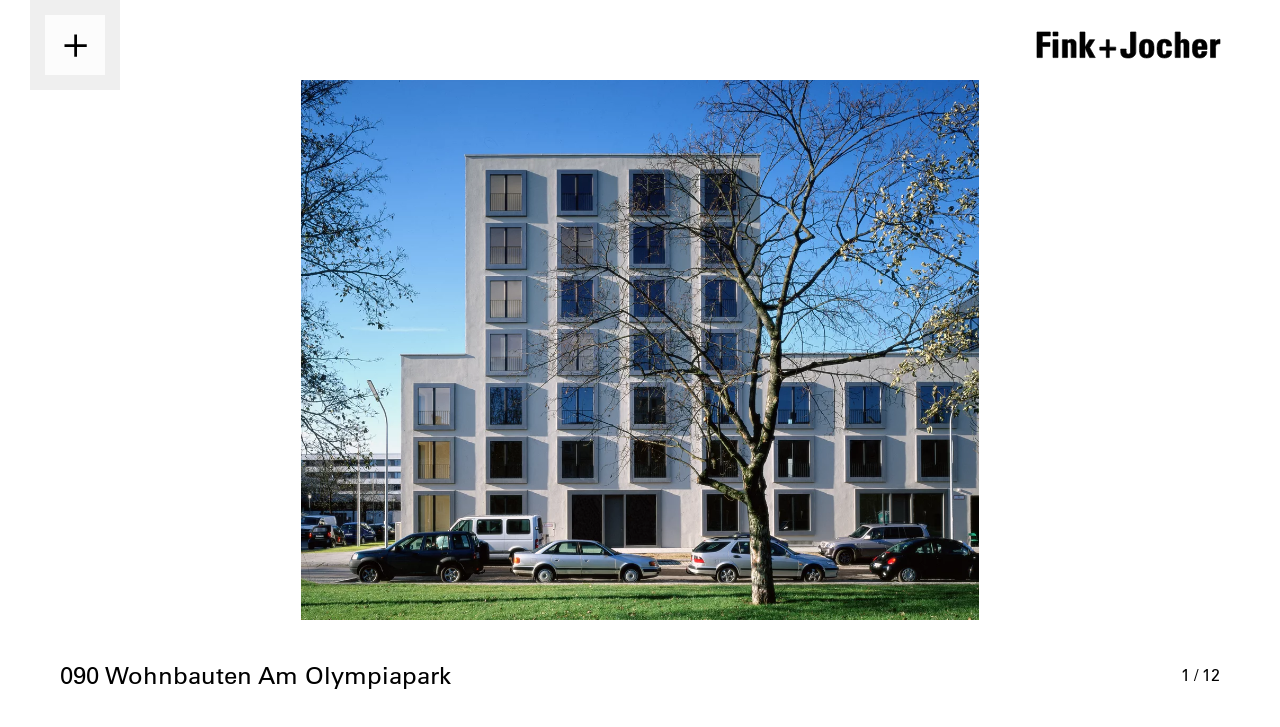

--- FILE ---
content_type: text/html; charset=UTF-8
request_url: https://www.fink-jocher.de/projekte/wohnbauten-am-olympiapark
body_size: 9545
content:
<!doctype html>
<html lang="de">
<head>
  <meta charset="utf-8">
<meta http-equiv="x-ua-compatible" content="ie=edge">
<meta name="viewport" content="width=device-width, initial-scale=1, shrink-to-fit=no">

<title>Wohnbauten Am Olympiapark - Fink + Jocher</title>
<style>
  .c-hero { min-height: 100vh; width: 100%; }
</style>

<script src="https://www.fink-jocher.de/dflip/js/libs/jquery.min.js?v=1710849574"></script>
<script src="https://www.fink-jocher.de/assets/js/velocity.min.js?v=1738600308"></script>
<script src="https://www.fink-jocher.de/assets/js/flickity.pkgd.min.js?v=1738600307"></script>
<script src="https://www.fink-jocher.de/assets/js/flickity-fade.fix-11.js?v=1738600307"></script>
<script src="https://www.fink-jocher.de/assets/js/flickity-fullscreen.js?v=1738600307"></script>
<script src="https://www.fink-jocher.de/dflip/js/libs/pdf.min.js?v=1710849593"></script>
<script src="https://www.fink-jocher.de/dflip/js/libs/three.min.js?v=1710849591"></script>
<script src="https://www.fink-jocher.de/dflip/js/libs/mockup.min.js?v=1710849587"></script>

<link href="https://www.fink-jocher.de/assets/css/flickity.min.css?v=1738667482" rel="stylesheet">
<link href="https://www.fink-jocher.de/assets/css/flickity-fade.css?v=1738667482" rel="stylesheet">
<link href="https://www.fink-jocher.de/assets/css/flickity-fullscreen.css?v=1738667482" rel="stylesheet">
<link href="https://www.fink-jocher.de/dflip/css/dflip.min.css?v=1710849570" rel="stylesheet">
<link href="https://www.fink-jocher.de/dflip/css/themify-icons.min.css?v=1710849570" rel="stylesheet">
<link href="https://www.fink-jocher.de/assets/css/app.css?v=1738667482" rel="stylesheet">

<script defer init src="https://www.fink-jocher.de/assets/js/unlazy.min.js?v=1738600308"></script>
<script defer src="https://www.fink-jocher.de/dflip/js/dflip.min.js?v=1710849573"></script>
<script defer src="https://www.fink-jocher.de/assets/js/app.js?v=1738600307"></script>

<meta name="robots" content="index, follow, noodp">
<meta name="author" content="Fink + Jocher">

<meta name="description" content="">

<meta property="og:url" content="https://www.fink-jocher.de/projekte/wohnbauten-am-olympiapark">
<meta property="og:type" content="website">
<meta property="og:title" content="Wohnbauten Am Olympiapark">
<meta property="og:description" content="">
<meta property="og:image" content="https://www.fink-jocher.de/media/pages/projekte/wohnbauten-am-olympiapark/bbf6e3144f-1717601158/090-1-870b040-mh-hauptbild-1200x630-crop.jpg">

<link rel="apple-touch-icon" sizes="180x180" href="/apple-touch-icon.png">
<link rel="icon" type="image/png" sizes="32x32" href="/favicon-32x32.png">
<link rel="icon" type="image/png" sizes="16x16" href="/favicon-16x16.png">
<link rel="manifest" href="/site.webmanifest">
</head>
<body class="page-project relative overflow-x-hidden font-sans text-black text-[12px] leading-[16px] xl:text-[19px] xl:leading-[25px]">

  <nav class="c-navaside fixed top-6 md:top-12 w-8 h-full z-[1000] left-[-240px]">
  <div class="pl-8">
    <ul class="text-[16px] xl:text-[24px] leading-[1rem] xl:leading-[1rem] space-y-2">
      <li>
        <a class="block hover-underline "
           href="https://www.fink-jocher.de/aktuelles">Aktuelles</a>
      </li>
              <li>
          <a class="block hover:underline underline"
               href="https://www.fink-jocher.de/projekte">Projekte</a>
        </li>
              <li>
          <a class="block hover:underline "
               href="https://www.fink-jocher.de/office">Studio</a>
        </li>
          </ul>
    <div class="mt-6">
      <a href="https://www.instagram.com/fink.jocher/" class="block h-3 w-3"><svg viewBox="0 0 672 672" xmlns="http://www.w3.org/2000/svg"><g fill="#100f0d" transform="matrix(1 0 0 -1 0 671.78667)"><path d="m335.894658 671.787983c-91.223997 0-102.662664-.386666-138.48933-2.021333-35.751999-1.630667-60.169331-7.309333-81.535064-15.612-22.0879997-8.583999-40.8197325-20.069333-59.4937321-38.742665-18.6734662-18.673333-30.1587992-37.406666-38.7426657-59.494666-8.3031331-21.365332-13.98126629-45.782665-15.61302625-81.534664-1.63438129-35.826666-2.02083995-47.265332-2.02083995-138.48933 0-91.222664.38645866-102.661331 2.02083995-138.487997 1.63175996-35.751999 7.30989315-60.169331 15.61302625-81.534531 8.5838665-22.0879993 20.0691995-40.8202655 38.7426657-59.4947984 18.6739996-18.6733329 37.4057324-30.1587993 59.4937321-38.7426657 21.365733-8.3025998 45.783065-13.98125299 81.535064-15.61197295 35.826666-1.63438129 47.265333-2.02135995 138.48933-2.02135995 91.222665 0 102.661331.38697866 138.487997 2.02135995 35.751999 1.63071996 60.169332 7.30937315 81.534664 15.61197295 22.088 8.5838664 40.819999 20.0693328 59.494666 38.7426657 18.673332 18.6745329 30.158666 37.4067991 38.742665 59.4947984 8.302667 21.3652 13.981333 45.782532 15.612 81.534531 1.634667 35.826666 2.021333 47.265333 2.021333 138.487997 0 91.223998-.386666 102.662664-2.021333 138.48933-1.630667 35.751999-7.309333 60.169332-15.612 81.534664-8.583999 22.088-20.069333 40.821333-38.742665 59.494666-18.674667 18.673332-37.406666 30.158666-59.494666 38.742665-21.365332 8.302667-45.782665 13.981333-81.534664 15.612-35.826666 1.634667-47.265332 2.021333-138.487997 2.021333zm0-60.521332c89.686665 0 100.310664-.342666 135.72933-1.958666 32.749333-1.493334 50.534666-6.965333 62.370665-11.565333 15.678667-6.093333 26.868-13.372 38.621333-25.125333 11.754666-11.754666 19.033333-22.943999 25.126666-38.622666 4.6-11.835999 10.071999-29.621332 11.565333-62.370665 1.616-35.418666 1.958666-46.042665 1.958666-135.730663 0-89.686664-.342666-100.310664-1.958666-135.72933-1.493334-32.749333-6.965333-50.534665-11.565333-62.370665-6.093333-15.6788-13.372-26.867866-25.126666-38.6214658-11.753333-11.7546664-22.942666-19.0333329-38.621333-25.1265327-11.835999-4.5999999-29.621332-10.0718664-62.370665-11.5650664-35.413332-1.6162666-46.035999-1.9589333-135.72933-1.9589333-89.694664 0-100.315997.3426667-135.730663 1.9589333-32.749333 1.4932-50.534665 6.9650665-62.370665 11.5650664-15.6788 6.0931998-26.867866 13.3718663-38.6214658 25.1265327-11.7535997 11.7535998-19.0333329 22.9426658-25.1265327 38.6214658-4.5999999 11.836-10.0713331 29.621332-11.5655997 62.370665-1.6161333 35.418666-1.9584 46.042666-1.9584 135.72933 0 89.687998.3422667 100.311997 1.9584 135.730663 1.4942666 32.749333 6.9655998 50.534666 11.5655997 62.370665 6.0931998 15.678667 13.3723996 26.868 25.1259994 38.621333 11.7541331 11.754666 22.9431991 19.033333 38.6219991 25.126666 11.836 4.6 29.621332 10.071999 62.370665 11.565333 35.418666 1.616 46.042666 1.958666 135.730663 1.958666"/><path d="m335.894658 223.929328c-61.837332 0-111.96533 50.127998-111.96533 111.963997 0 61.837332 50.127998 111.96533 111.96533 111.96533 61.835999 0 111.963997-50.127998 111.963997-111.96533 0-61.835999-50.127998-111.963997-111.963997-111.963997zm0 284.450659c-95.262664 0-172.486662-77.223998-172.486662-172.486662 0-95.261331 77.223998-172.485329 172.486662-172.485329 95.261331 0 172.485329 77.223998 172.485329 172.485329 0 95.262664-77.223998 172.486662-172.485329 172.486662"/><path d="m555.502653 515.194654c0-22.261333-18.046666-40.306666-40.307999-40.306666-22.26 0-40.306666 18.045333-40.306666 40.306666s18.046666 40.307999 40.306666 40.307999c22.261333 0 40.307999-18.046666 40.307999-40.307999"/></g></svg></a>
    </div>
  </div>
</nav>
  <nav class="c-navtoggle fixed z-[950] h-12 px-2 md:px-4 xl:px-8 4xl:px-12
 md:-ml-4 xl:-ml-4 4xl:-ml-4">
    <button class="group h-12 w-12 flex justify-start md:justify-center items-center" type="button">
      <div class="h-8 w-8 flex justify-center items-center bg-white bg-opacity-80 group-hover:bg-white group-hover:bg-opacity-90" >
        <svg height="20" viewBox="0 0 20 20" width="20" xmlns="http://www.w3.org/2000/svg"><path d="m9.479 2h2.039v7.485h7.482v2.032h-7.482v7.483h-2.039v-7.483h-7.479v-2.032h7.479z" fill-rule="evenodd"/></svg>        <svg height="20" viewBox="0 0 20 20" width="20" xmlns="http://www.w3.org/2000/svg"><path d="m9.03 1.501h2.038v7.528h7.475v2.044h-7.475v7.526h-2.038v-7.526h-7.473v-2.044h7.473z" fill-rule="evenodd" transform="matrix(.70710678 .70710678 -.70710678 .70710678 10.05 -4.162846)"/></svg>      </div>
    </button>
</nav>
  <nav class="c-navtop fixed z-[950] right-0 h-12 py-4 px-2 md:px-4 xl:px-8 4xl:px-12
">
      <a class="block overflow-visible h-4 py-[2px]" href="https://www.fink-jocher.de">
        <svg title="Fink + Jocher Logo" class="h-4 lg:h-[calc(1rem-4px)] w-auto stroke-current overflow-visible" viewBox="0 0 283.46 40.18" xmlns="http://www.w3.org/2000/svg"><path d="m0 39.53v-39.53h20.53v6.08h-12.26v10.12h11.72v6.08h-11.72v17.25z"/><path d="m32.48 0v6.08h-7.72v-6.08zm0 39.53h-7.72v-27.65h7.72z"/><path d="m47.05 14.67h.11c.77-1.26 1.7-2.08 2.74-2.57 1.09-.55 2.35-.77 3.78-.77 3.67 0 6.9 2.19 6.9 6.02v22.17h-7.72v-19.05c0-2.46-.44-4.38-2.9-4.38-2.47 0-2.9 1.92-2.9 4.38v19.05h-7.72v-27.64h7.72v2.79z"/><path d="m66.55 39.53v-39.53h7.72v23.54h.11l6.95-11.66h8.05l-7.83 12.32 8.7 15.33h-8.7l-7.17-15.06h-.11v15.06z"/><path d="m107.36 11.88h4.66v11.5h9.96v4.66h-9.96v11.49h-4.66v-11.5h-10.02v-4.66h10.02z"/><path d="m153.14 0v30.33c0 6.9-5.59 9.85-11.44 9.85-11.55 0-12.05-4.82-12.05-13.8h8.43c0 3.18-.71 7.88 3.61 7.88 1.86 0 3.18-1.7 3.18-3.39v-30.87z"/><path d="m158.63 25.35c0-7.55 1.09-14.02 11.28-14.02 10.18 0 11.28 6.46 11.28 14.02 0 8.65-1.32 14.73-11.28 14.73s-11.28-6.08-11.28-14.73zm14.84-.44c0-5.75-.27-8.65-3.56-8.65s-3.56 2.9-3.56 8.65c0 8.43.71 10.24 3.56 10.24s3.56-1.81 3.56-10.24z"/><path d="m200.75 21.73c0-4.11-1.04-5.47-3.45-5.47-3.29 0-3.56 2.9-3.56 8.65 0 8.43.71 10.24 3.56 10.24 2.41 0 3.56-2.19 3.56-5.8h7.72c0 7.5-4.05 10.73-11.28 10.73-9.97 0-11.28-6.08-11.28-14.73 0-7.55 1.09-14.02 11.28-14.02 7.12 0 11.17 3.18 11.17 10.4z"/><path d="m227.59 39.53v-19.06c0-2.46-.44-4.38-2.9-4.38-2.47 0-2.9 1.92-2.9 4.38v19.05h-7.72v-39.52h7.72v14.67h.11c.77-1.26 1.7-2.08 2.74-2.57 1.09-.55 2.35-.77 3.78-.77 3.67 0 6.9 2.19 6.9 6.02v22.17h-7.73z"/><path d="m248.58 26.94c0 3.28.11 8.21 3.5 8.21 2.74 0 3.28-2.63 3.28-4.93h7.83c-.11 3.01-1.09 5.48-2.96 7.17-1.81 1.7-4.54 2.68-8.16 2.68-9.97 0-11.28-6.08-11.28-14.73 0-7.55 1.09-14.02 11.28-14.02 10.4 0 11.55 6.74 11.28 15.6h-14.77zm7.06-4.33c0-2.68.11-6.52-3.56-6.52-3.56 0-3.5 4.16-3.5 6.52z"/><path d="m276.18 11.88v3.56h.11c1.42-3.17 4.05-4.11 7.17-4.11v6.9c-6.79-.44-6.9 3.5-6.9 6.24v15.06h-7.72v-27.65z"/></svg>
      </a>
</nav>

  <main>
    <header class="h-screen flex flex-col">
  <div class="h-12">&nbsp;</div>
  <div class="flex-grow h-full flex items-center">
    <div class="w-full overflow-visible">
      <div class="c-carousel overflow-visible has-caption" >
      <div class="c-carousel__cell w-full h-auto flex items-center justify-center ">
      <img
        src="https://www.fink-jocher.de/media/pages/projekte/wohnbauten-am-olympiapark/bbf6e3144f-1717601158/090-1-870b040-mh-hauptbild-42x-blur1-q82.webp"
        srcset="https://www.fink-jocher.de/media/pages/projekte/wohnbauten-am-olympiapark/bbf6e3144f-1717601158/090-1-870b040-mh-hauptbild-412x-q82.webp 412w, https://www.fink-jocher.de/media/pages/projekte/wohnbauten-am-olympiapark/bbf6e3144f-1717601158/090-1-870b040-mh-hauptbild-768x-q82.webp 768w, https://www.fink-jocher.de/media/pages/projekte/wohnbauten-am-olympiapark/bbf6e3144f-1717601158/090-1-870b040-mh-hauptbild-1024x-q82.webp 1024w, https://www.fink-jocher.de/media/pages/projekte/wohnbauten-am-olympiapark/bbf6e3144f-1717601158/090-1-870b040-mh-hauptbild-1280x-q82.webp 1280w, https://www.fink-jocher.de/media/pages/projekte/wohnbauten-am-olympiapark/bbf6e3144f-1717601158/090-1-870b040-mh-hauptbild-1440x-q82.webp 1440w, https://www.fink-jocher.de/media/pages/projekte/wohnbauten-am-olympiapark/bbf6e3144f-1717601158/090-1-870b040-mh-hauptbild-1680x-q82.webp 1680w, https://www.fink-jocher.de/media/pages/projekte/wohnbauten-am-olympiapark/bbf6e3144f-1717601158/090-1-870b040-mh-hauptbild-1920x-q82.webp 1920w"
        alt=""
        title=""
        class="max-h-[calc(100vh-6rem)] object-contain h-[calc(100vh-6rem)] w-auto"
        loading="eager"
        data-sizes="auto"
        style="aspect-ratio: 1.2570123939987"/>
    </div>
      <div class="c-carousel__cell w-full h-auto flex items-center justify-center ">
      <img
        src="https://www.fink-jocher.de/media/pages/projekte/wohnbauten-am-olympiapark/be4323abdf-1717601056/1-42x-blur1-q82.webp"
        srcset="https://www.fink-jocher.de/media/pages/projekte/wohnbauten-am-olympiapark/be4323abdf-1717601056/1-412x-q82.webp 412w, https://www.fink-jocher.de/media/pages/projekte/wohnbauten-am-olympiapark/be4323abdf-1717601056/1-768x-q82.webp 768w, https://www.fink-jocher.de/media/pages/projekte/wohnbauten-am-olympiapark/be4323abdf-1717601056/1-1024x-q82.webp 1024w, https://www.fink-jocher.de/media/pages/projekte/wohnbauten-am-olympiapark/be4323abdf-1717601056/1-1280x-q82.webp 1280w, https://www.fink-jocher.de/media/pages/projekte/wohnbauten-am-olympiapark/be4323abdf-1717601056/1-1440x-q82.webp 1440w, https://www.fink-jocher.de/media/pages/projekte/wohnbauten-am-olympiapark/be4323abdf-1717601056/1-1680x-q82.webp 1680w, https://www.fink-jocher.de/media/pages/projekte/wohnbauten-am-olympiapark/be4323abdf-1717601056/1-1920x-q82.webp 1920w"
        alt=""
        title=""
        class="max-h-[calc(100vh-6rem)] object-contain h-[calc(100vh-6rem)] w-auto"
        loading="eager"
        data-sizes="auto"
        style="aspect-ratio: 1.0853578463559"/>
    </div>
      <div class="c-carousel__cell w-full h-auto flex items-center justify-center ">
      <img
        src="https://www.fink-jocher.de/media/pages/projekte/wohnbauten-am-olympiapark/36ffcb2a17-1717601056/2-42x-blur1-q82.webp"
        srcset="https://www.fink-jocher.de/media/pages/projekte/wohnbauten-am-olympiapark/36ffcb2a17-1717601056/2-412x-q82.webp 412w, https://www.fink-jocher.de/media/pages/projekte/wohnbauten-am-olympiapark/36ffcb2a17-1717601056/2-768x-q82.webp 768w, https://www.fink-jocher.de/media/pages/projekte/wohnbauten-am-olympiapark/36ffcb2a17-1717601056/2-1024x-q82.webp 1024w, https://www.fink-jocher.de/media/pages/projekte/wohnbauten-am-olympiapark/36ffcb2a17-1717601056/2-1280x-q82.webp 1280w, https://www.fink-jocher.de/media/pages/projekte/wohnbauten-am-olympiapark/36ffcb2a17-1717601056/2-1440x-q82.webp 1440w, https://www.fink-jocher.de/media/pages/projekte/wohnbauten-am-olympiapark/36ffcb2a17-1717601056/2-1680x-q82.webp 1680w, https://www.fink-jocher.de/media/pages/projekte/wohnbauten-am-olympiapark/36ffcb2a17-1717601056/2-1920x-q82.webp 1920w"
        alt=""
        title=""
        class="max-h-[calc(100vh-6rem)] object-contain h-[calc(100vh-6rem)] w-auto"
        loading="eager"
        data-sizes="auto"
        style="aspect-ratio: 1.8805309734513"/>
    </div>
      <div class="c-carousel__cell w-full h-auto flex items-center justify-center ">
      <img
        src="https://www.fink-jocher.de/media/pages/projekte/wohnbauten-am-olympiapark/fa0e9964c6-1717601057/3-42x-blur1-q82.webp"
        srcset="https://www.fink-jocher.de/media/pages/projekte/wohnbauten-am-olympiapark/fa0e9964c6-1717601057/3-412x-q82.webp 412w, https://www.fink-jocher.de/media/pages/projekte/wohnbauten-am-olympiapark/fa0e9964c6-1717601057/3-768x-q82.webp 768w, https://www.fink-jocher.de/media/pages/projekte/wohnbauten-am-olympiapark/fa0e9964c6-1717601057/3-1024x-q82.webp 1024w, https://www.fink-jocher.de/media/pages/projekte/wohnbauten-am-olympiapark/fa0e9964c6-1717601057/3-1280x-q82.webp 1280w, https://www.fink-jocher.de/media/pages/projekte/wohnbauten-am-olympiapark/fa0e9964c6-1717601057/3-1440x-q82.webp 1440w, https://www.fink-jocher.de/media/pages/projekte/wohnbauten-am-olympiapark/fa0e9964c6-1717601057/3-1680x-q82.webp 1680w, https://www.fink-jocher.de/media/pages/projekte/wohnbauten-am-olympiapark/fa0e9964c6-1717601057/3-1920x-q82.webp 1920w"
        alt=""
        title=""
        class="max-h-[calc(100vh-6rem)] object-contain h-[calc(100vh-6rem)] w-auto"
        loading="eager"
        data-sizes="auto"
        style="aspect-ratio: 2.0491329479769"/>
    </div>
      <div class="c-carousel__cell w-full h-auto flex items-center justify-center ">
      <img
        src="https://www.fink-jocher.de/media/pages/projekte/wohnbauten-am-olympiapark/91aca4c413-1717601056/4-42x-blur1-q82.webp"
        srcset="https://www.fink-jocher.de/media/pages/projekte/wohnbauten-am-olympiapark/91aca4c413-1717601056/4-412x-q82.webp 412w, https://www.fink-jocher.de/media/pages/projekte/wohnbauten-am-olympiapark/91aca4c413-1717601056/4-768x-q82.webp 768w, https://www.fink-jocher.de/media/pages/projekte/wohnbauten-am-olympiapark/91aca4c413-1717601056/4-1024x-q82.webp 1024w, https://www.fink-jocher.de/media/pages/projekte/wohnbauten-am-olympiapark/91aca4c413-1717601056/4-1280x-q82.webp 1280w, https://www.fink-jocher.de/media/pages/projekte/wohnbauten-am-olympiapark/91aca4c413-1717601056/4-1440x-q82.webp 1440w, https://www.fink-jocher.de/media/pages/projekte/wohnbauten-am-olympiapark/91aca4c413-1717601056/4-1680x-q82.webp 1680w, https://www.fink-jocher.de/media/pages/projekte/wohnbauten-am-olympiapark/91aca4c413-1717601056/4-1920x-q82.webp 1920w"
        alt=""
        title=""
        class="max-h-[calc(100vh-6rem)] object-contain h-[calc(100vh-6rem)] w-auto"
        loading="eager"
        data-sizes="auto"
        style="aspect-ratio: 2.0771484375"/>
    </div>
      <div class="c-carousel__cell w-full h-auto flex items-center justify-center ">
      <img
        src="https://www.fink-jocher.de/media/pages/projekte/wohnbauten-am-olympiapark/32a8fb6a64-1717601056/6-42x-blur1-q82.webp"
        srcset="https://www.fink-jocher.de/media/pages/projekte/wohnbauten-am-olympiapark/32a8fb6a64-1717601056/6-412x-q82.webp 412w, https://www.fink-jocher.de/media/pages/projekte/wohnbauten-am-olympiapark/32a8fb6a64-1717601056/6-768x-q82.webp 768w, https://www.fink-jocher.de/media/pages/projekte/wohnbauten-am-olympiapark/32a8fb6a64-1717601056/6-1024x-q82.webp 1024w, https://www.fink-jocher.de/media/pages/projekte/wohnbauten-am-olympiapark/32a8fb6a64-1717601056/6-1280x-q82.webp 1280w, https://www.fink-jocher.de/media/pages/projekte/wohnbauten-am-olympiapark/32a8fb6a64-1717601056/6-1440x-q82.webp 1440w, https://www.fink-jocher.de/media/pages/projekte/wohnbauten-am-olympiapark/32a8fb6a64-1717601056/6-1680x-q82.webp 1680w, https://www.fink-jocher.de/media/pages/projekte/wohnbauten-am-olympiapark/32a8fb6a64-1717601056/6-1920x-q82.webp 1920w"
        alt=""
        title=""
        class="max-h-[calc(100vh-6rem)] object-contain h-[calc(100vh-6rem)] w-auto"
        loading="eager"
        data-sizes="auto"
        style="aspect-ratio: 1.5021156558533"/>
    </div>
      <div class="c-carousel__cell w-full h-auto flex items-center justify-center ">
      <img
        src="https://www.fink-jocher.de/media/pages/projekte/wohnbauten-am-olympiapark/272eecb38d-1717601057/7-42x-blur1-q82.webp"
        srcset="https://www.fink-jocher.de/media/pages/projekte/wohnbauten-am-olympiapark/272eecb38d-1717601057/7-412x-q82.webp 412w, https://www.fink-jocher.de/media/pages/projekte/wohnbauten-am-olympiapark/272eecb38d-1717601057/7-768x-q82.webp 768w, https://www.fink-jocher.de/media/pages/projekte/wohnbauten-am-olympiapark/272eecb38d-1717601057/7-1024x-q82.webp 1024w, https://www.fink-jocher.de/media/pages/projekte/wohnbauten-am-olympiapark/272eecb38d-1717601057/7-1280x-q82.webp 1280w, https://www.fink-jocher.de/media/pages/projekte/wohnbauten-am-olympiapark/272eecb38d-1717601057/7-1440x-q82.webp 1440w, https://www.fink-jocher.de/media/pages/projekte/wohnbauten-am-olympiapark/272eecb38d-1717601057/7-1680x-q82.webp 1680w, https://www.fink-jocher.de/media/pages/projekte/wohnbauten-am-olympiapark/272eecb38d-1717601057/7-1920x-q82.webp 1920w"
        alt=""
        title=""
        class="max-h-[calc(100vh-6rem)] object-contain h-[calc(100vh-6rem)] w-auto"
        loading="eager"
        data-sizes="auto"
        style="aspect-ratio: 1.5081618168914"/>
    </div>
      <div class="c-carousel__cell w-full h-auto flex items-center justify-center ">
      <img
        src="https://www.fink-jocher.de/media/pages/projekte/wohnbauten-am-olympiapark/d231d6c7c5-1717601058/8-42x-blur1-q82.webp"
        srcset="https://www.fink-jocher.de/media/pages/projekte/wohnbauten-am-olympiapark/d231d6c7c5-1717601058/8-412x-q82.webp 412w, https://www.fink-jocher.de/media/pages/projekte/wohnbauten-am-olympiapark/d231d6c7c5-1717601058/8-768x-q82.webp 768w, https://www.fink-jocher.de/media/pages/projekte/wohnbauten-am-olympiapark/d231d6c7c5-1717601058/8-1024x-q82.webp 1024w, https://www.fink-jocher.de/media/pages/projekte/wohnbauten-am-olympiapark/d231d6c7c5-1717601058/8-1280x-q82.webp 1280w, https://www.fink-jocher.de/media/pages/projekte/wohnbauten-am-olympiapark/d231d6c7c5-1717601058/8-1440x-q82.webp 1440w, https://www.fink-jocher.de/media/pages/projekte/wohnbauten-am-olympiapark/d231d6c7c5-1717601058/8-1680x-q82.webp 1680w, https://www.fink-jocher.de/media/pages/projekte/wohnbauten-am-olympiapark/d231d6c7c5-1717601058/8-1920x-q82.webp 1920w"
        alt=""
        title=""
        class="max-h-[calc(100vh-6rem)] object-contain h-[calc(100vh-6rem)] w-auto"
        loading="eager"
        data-sizes="auto"
        style="aspect-ratio: 1.3875816993464"/>
    </div>
      <div class="c-carousel__cell w-full h-auto flex items-center justify-center ">
      <img
        src="https://www.fink-jocher.de/media/pages/projekte/wohnbauten-am-olympiapark/dabfa7f9ed-1717601058/9-42x-blur1-q82.webp"
        srcset="https://www.fink-jocher.de/media/pages/projekte/wohnbauten-am-olympiapark/dabfa7f9ed-1717601058/9-412x-q82.webp 412w, https://www.fink-jocher.de/media/pages/projekte/wohnbauten-am-olympiapark/dabfa7f9ed-1717601058/9-768x-q82.webp 768w, https://www.fink-jocher.de/media/pages/projekte/wohnbauten-am-olympiapark/dabfa7f9ed-1717601058/9-1024x-q82.webp 1024w, https://www.fink-jocher.de/media/pages/projekte/wohnbauten-am-olympiapark/dabfa7f9ed-1717601058/9-1280x-q82.webp 1280w, https://www.fink-jocher.de/media/pages/projekte/wohnbauten-am-olympiapark/dabfa7f9ed-1717601058/9-1440x-q82.webp 1440w, https://www.fink-jocher.de/media/pages/projekte/wohnbauten-am-olympiapark/dabfa7f9ed-1717601058/9-1680x-q82.webp 1680w, https://www.fink-jocher.de/media/pages/projekte/wohnbauten-am-olympiapark/dabfa7f9ed-1717601058/9-1920x-q82.webp 1920w"
        alt=""
        title=""
        class="max-h-[calc(100vh-6rem)] object-contain h-[calc(100vh-6rem)] w-auto"
        loading="eager"
        data-sizes="auto"
        style="aspect-ratio: 1.3473132372215"/>
    </div>
      <div class="c-carousel__cell w-full h-auto flex items-center justify-center ">
      <img
        src="https://www.fink-jocher.de/media/pages/projekte/wohnbauten-am-olympiapark/8ca27e7597-1717601056/5-42x-blur1-q82.webp"
        srcset="https://www.fink-jocher.de/media/pages/projekte/wohnbauten-am-olympiapark/8ca27e7597-1717601056/5-412x-q82.webp 412w, https://www.fink-jocher.de/media/pages/projekte/wohnbauten-am-olympiapark/8ca27e7597-1717601056/5-768x-q82.webp 768w, https://www.fink-jocher.de/media/pages/projekte/wohnbauten-am-olympiapark/8ca27e7597-1717601056/5-1024x-q82.webp 1024w, https://www.fink-jocher.de/media/pages/projekte/wohnbauten-am-olympiapark/8ca27e7597-1717601056/5-1280x-q82.webp 1280w, https://www.fink-jocher.de/media/pages/projekte/wohnbauten-am-olympiapark/8ca27e7597-1717601056/5-1440x-q82.webp 1440w, https://www.fink-jocher.de/media/pages/projekte/wohnbauten-am-olympiapark/8ca27e7597-1717601056/5-1680x-q82.webp 1680w, https://www.fink-jocher.de/media/pages/projekte/wohnbauten-am-olympiapark/8ca27e7597-1717601056/5-1920x-q82.webp 1920w"
        alt=""
        title=""
        class="max-h-[calc(100vh-6rem)] object-contain h-[calc(100vh-6rem)] w-auto"
        loading="eager"
        data-sizes="auto"
        style="aspect-ratio: 1.5042372881356"/>
    </div>
      <div class="c-carousel__cell w-full h-auto flex items-center justify-center ">
      <img
        src="https://www.fink-jocher.de/media/pages/projekte/wohnbauten-am-olympiapark/eb7ec3ef20-1756726988/0509-870b023-mh-42x-blur1-q82.webp"
        srcset="https://www.fink-jocher.de/media/pages/projekte/wohnbauten-am-olympiapark/eb7ec3ef20-1756726988/0509-870b023-mh-412x-q82.webp 412w, https://www.fink-jocher.de/media/pages/projekte/wohnbauten-am-olympiapark/eb7ec3ef20-1756726988/0509-870b023-mh-768x-q82.webp 768w, https://www.fink-jocher.de/media/pages/projekte/wohnbauten-am-olympiapark/eb7ec3ef20-1756726988/0509-870b023-mh-1024x-q82.webp 1024w, https://www.fink-jocher.de/media/pages/projekte/wohnbauten-am-olympiapark/eb7ec3ef20-1756726988/0509-870b023-mh-1280x-q82.webp 1280w, https://www.fink-jocher.de/media/pages/projekte/wohnbauten-am-olympiapark/eb7ec3ef20-1756726988/0509-870b023-mh-1440x-q82.webp 1440w, https://www.fink-jocher.de/media/pages/projekte/wohnbauten-am-olympiapark/eb7ec3ef20-1756726988/0509-870b023-mh-1680x-q82.webp 1680w, https://www.fink-jocher.de/media/pages/projekte/wohnbauten-am-olympiapark/eb7ec3ef20-1756726988/0509-870b023-mh-1920x-q82.webp 1920w"
        alt=""
        title=""
        class="max-h-[calc(100vh-6rem)] object-contain h-[calc(100vh-6rem)] w-auto"
        loading="eager"
        data-sizes="auto"
        style="aspect-ratio: 1.6014981273408"/>
    </div>
      <div class="c-carousel__cell w-full h-auto flex items-center justify-center ">
      <img
        src="https://www.fink-jocher.de/media/pages/projekte/wohnbauten-am-olympiapark/3061f48d78-1717601024/090-6-treppenraum-42x-blur1-q82.webp"
        srcset="https://www.fink-jocher.de/media/pages/projekte/wohnbauten-am-olympiapark/3061f48d78-1717601024/090-6-treppenraum-412x-q82.webp 412w, https://www.fink-jocher.de/media/pages/projekte/wohnbauten-am-olympiapark/3061f48d78-1717601024/090-6-treppenraum-768x-q82.webp 768w, https://www.fink-jocher.de/media/pages/projekte/wohnbauten-am-olympiapark/3061f48d78-1717601024/090-6-treppenraum-1024x-q82.webp 1024w, https://www.fink-jocher.de/media/pages/projekte/wohnbauten-am-olympiapark/3061f48d78-1717601024/090-6-treppenraum-1280x-q82.webp 1280w, https://www.fink-jocher.de/media/pages/projekte/wohnbauten-am-olympiapark/3061f48d78-1717601024/090-6-treppenraum-1440x-q82.webp 1440w, https://www.fink-jocher.de/media/pages/projekte/wohnbauten-am-olympiapark/3061f48d78-1717601024/090-6-treppenraum-1680x-q82.webp 1680w, https://www.fink-jocher.de/media/pages/projekte/wohnbauten-am-olympiapark/3061f48d78-1717601024/090-6-treppenraum-1920x-q82.webp 1920w"
        alt=""
        title=""
        class="max-h-[calc(100vh-6rem)] object-contain h-[calc(100vh-6rem)] w-auto"
        loading="eager"
        data-sizes="auto"
        style="aspect-ratio: 1.3262745098039"/>
    </div>
  </div>
<script>

</script>
    </div>
  </div>
  <div class="min-h-12 py-4 px-2 md:px-4 xl:px-8 4xl:px-12
 max-w-screen-3xl container mx-auto
">
    <div class="flex justify-between items-center">
      <h1><span
          style="font-variant-numeric:tabular-nums">090</span> Wohnbauten Am Olympiapark      </h1>
      <div id="carousel-caption" class="small"></div>
    </div>
  </div>
</header>
<article class="px-2 md:px-4 xl:px-8 4xl:px-12
 max-w-screen-3xl container mx-auto
 grid grid-cols-8 gap-y-4">
  <div class="col-span-8 xl:col-span-5">
    <div class="c-text">
      <p>In 2,5 Kilometer Entfernung zur Münchener Altstadt wird auf dem Areal der ehemaligen Waldmann-Stetten-Kaserne ein ca. 40 Hektar großer Stadtteil entwickelt. 2400 Wohnungen, ein Stadtteilpark, Büros, Gemeinbedarfs- und Versorgungseinrichtungen werden dort entstehen. Als Ergebnis eines Wettbewerbs waren acht Architekturbüros aufgefordert, den ersten Bauabschnitt des neuen Stadtquartiers mit insgesamt 900 Wohnungen zu realisieren. Fink+Jocher fiel die Aufgabe zu, im Quartiersinneren fünf Gebäude zu errichten. </p>
<p>Die Entwicklung der Gebäude ist getragen von der Suche nach der größtmöglichen Flexibilität in Bezug auf die Grundrissgestaltung sowie nach einem hohen Maß an Autarkie in der äußeren Erscheinung. Ein im Wohnbau außergewöhnlicher Maßstab garantiert eine hohe Wiedererkennbarkeit der Häuser. Die Primärstruktur der Häuser zielt auf eine geringstmögliche Determinierung von konstruktiven und haustechnischen Bindungen. Lediglich Treppenraumwände und Außenwände sind konstruktiv festgelegt. So entstehen von der 2- bis zur 5- Zimmerwohnungen alle Wohnungsgrößen in unterschiedlichen Lagen und Prägungen. Die einzelnen Wohnungs-Plattformen sind frei nutzbar und damit Bühne für verschiedenste Lebensentwürfe - von der Dielenwohnung bis zum Loft. Alle Innenwände und Einbauten sind als veränderbare Bauteile konstruiert. </p>
<p>Die Erscheinung der Häuser folgt dieser Logik. Einheitliche Fensteröffnungen in der Dimension von 2,20 x 2,40 Meter verbergen die dahinter liegenden unterschiedlichen Nutzungen. Sie geben den Wohnungen außergewöhnlich viel Licht und schaffen einen hohen Alltagswert. Auch die Freibereiche der Wohnungen werden aufgrund der großen Nähe zu den nachbarlichen Häusern als Loggien hinter den einheitlichen Fenstern ausgeführt. Die weit vor die Fassade tretenden Fenster schaffen ein starkes Fassadenrelief und kehren dabei die gewohnte Erscheinung tief in der Laibung sitzender Fenster um. Mit dieser Maßnahme geht einher ein Wohnraumgewinn und die Qualität, von innen weit in die Fassade treten zu können.</p>    </div>
    <ul class="w-full">
          </ul>
  </div>
  <div class="hidden xl:block col-span-1"><!-- spacer --></div>
  <div class="col-span-8 xl:col-span-2">
    <ul class="small space-y-[2ch]">
              <li>
          <h3>Klient:</h3>
          <p>Südhausbau GmbH &amp; VR Hausbau AG</p>        </li>
              <li>
          <h3>Ort:</h3>
          <p>München - Schwabing</p>        </li>
              <li>
          <h3>Planungszeitraum:</h3>
          <p>2001 - 2004</p>        </li>
              <li>
          <h3>Geschossfläche:</h3>
          <p>4.820 m²</p>        </li>
              <li>
          <h3>Team:</h3>
          <p><strong>Partner</strong><br />
Dietrich Fink, Thomas Jocher<br />
<strong>Projektteam</strong><br />
Christoph Schreyer (Projektleitung), Katharina Leuschner, Jörg Schröder, Ralf Wehrhahn, Florian Fischer, Arno Hallweger, Matthias Kunz, Matthias Köhler, Frederike Struckmeier, Jan-Eric Spork, Jörn Wixforth</p>        </li>
              <li>
          <h3>Fachplanungen:</h3>
          <p>Burger Landschaftsarchitekten, München (Freianlagenplanung)<br />
Ingenieurbüro Joachim Eiermann, München (Tragwerksplanung)</p>        </li>
              <li>
          <h3>Veröffentlichungen:</h3>
          <p>Baumeister 10/2005<br />
Bauwelt 43/2005<br />
AV Arquitectura Viva, Madrid 126 (2007)</p>        </li>
              <li>
          <h3>Fotografie:</h3>
          <p><a href="https://www.mhfa.de/" rel="noreferrer" target="_blank">Michael Heinrich Fotografie f&uuml;r Architekten</a></p>        </li>
          </ul>
  </div>

      <section class="col-span-8">
      <h2 class="py-4">Zeichnungen</h2>
<div class="c-carsidel" data-flickity='{ "cellAlign": "left", "contain": true, "groupCells": true, "cellSelector": ".c-carsidel__cell", "watchCSS": true, "fade": true, "pageDots": false }'>
      <div class="c-carsidel__cell py-2 lg:py-0 lg:pr-4 lg:w-[33%] h-auto flex items-center group">
      <div class="w-full flex flex-col items-center justify-center lg:aspect-square cursor-zoom-in" onclick="let el = $('#carousel_18b78b08-fecc-40ec-b4c3-8f2b4aaa8839')[0]; let f = Flickity.data(el); f.select(0, true, true); f.toggleFullscreen()">
        <img
  src="https://www.fink-jocher.de/media/pages/projekte/wohnbauten-am-olympiapark/344747053f-1718026489/lageplan-m1.2000-42x-blur1-q82.webp"
  data-srcset="https://www.fink-jocher.de/media/pages/projekte/wohnbauten-am-olympiapark/344747053f-1718026489/lageplan-m1.2000-832x-q82.webp 412w"
  alt="Lageplan"
  title=""
  class="w-full h-auto object-contain object-center"
  loading="lazy"
  data-sizes="auto"
  style="aspect-ratio: auto"/>
            <div class="text-s text-center small">
          <div class="lg:invisible group-hover:visible mt-1 mb-1">Lageplan</div>
        </div>
      </div>
    </div>
      <div class="c-carsidel__cell py-2 lg:py-0 lg:pr-4 lg:w-[33%] h-auto flex items-center group">
      <div class="w-full flex flex-col items-center justify-center lg:aspect-square cursor-zoom-in" onclick="let el = $('#carousel_18b78b08-fecc-40ec-b4c3-8f2b4aaa8839')[0]; let f = Flickity.data(el); f.select(1, true, true); f.toggleFullscreen()">
        <img
  src="https://www.fink-jocher.de/media/pages/projekte/wohnbauten-am-olympiapark/2a0af44c4d-1718026994/grundriss-erdgeschoss-42x-blur1-q82.webp"
  data-srcset="https://www.fink-jocher.de/media/pages/projekte/wohnbauten-am-olympiapark/2a0af44c4d-1718026994/grundriss-erdgeschoss-832x-q82.webp 412w"
  alt="Grundriss Erdgeschoss"
  title=""
  class="w-full h-auto object-contain object-center"
  loading="lazy"
  data-sizes="auto"
  style="aspect-ratio: auto"/>
            <div class="text-s text-center small">
          <div class="lg:invisible group-hover:visible mt-1 mb-1">Grundriss Erdgeschoss</div>
        </div>
      </div>
    </div>
      <div class="c-carsidel__cell py-2 lg:py-0 lg:pr-4 lg:w-[33%] h-auto flex items-center group">
      <div class="w-full flex flex-col items-center justify-center lg:aspect-square cursor-zoom-in" onclick="let el = $('#carousel_18b78b08-fecc-40ec-b4c3-8f2b4aaa8839')[0]; let f = Flickity.data(el); f.select(2, true, true); f.toggleFullscreen()">
        <img
  src="https://www.fink-jocher.de/media/pages/projekte/wohnbauten-am-olympiapark/aa411e4ecf-1718027214/grundriss-1.-und-2.obergeschoss-42x-blur1-q82.webp"
  data-srcset="https://www.fink-jocher.de/media/pages/projekte/wohnbauten-am-olympiapark/aa411e4ecf-1718027214/grundriss-1.-und-2.obergeschoss-832x-q82.webp 412w"
  alt="Grundriss 1. und 2. Obergeschoss"
  title=""
  class="w-full h-auto object-contain object-center"
  loading="lazy"
  data-sizes="auto"
  style="aspect-ratio: auto"/>
            <div class="text-s text-center small">
          <div class="lg:invisible group-hover:visible mt-1 mb-1">Grundriss 1. und 2. Obergeschoss</div>
        </div>
      </div>
    </div>
      <div class="c-carsidel__cell py-2 lg:py-0 lg:pr-4 lg:w-[33%] h-auto flex items-center group">
      <div class="w-full flex flex-col items-center justify-center lg:aspect-square cursor-zoom-in" onclick="let el = $('#carousel_18b78b08-fecc-40ec-b4c3-8f2b4aaa8839')[0]; let f = Flickity.data(el); f.select(3, true, true); f.toggleFullscreen()">
        <img
  src="https://www.fink-jocher.de/media/pages/projekte/wohnbauten-am-olympiapark/47ab4e54b4-1718027214/grundriss-3.-und-4.obergeschoss-42x-blur1-q82.webp"
  data-srcset="https://www.fink-jocher.de/media/pages/projekte/wohnbauten-am-olympiapark/47ab4e54b4-1718027214/grundriss-3.-und-4.obergeschoss-832x-q82.webp 412w"
  alt="Grundriss 3. und 4. Obergeschoss"
  title=""
  class="w-full h-auto object-contain object-center"
  loading="lazy"
  data-sizes="auto"
  style="aspect-ratio: auto"/>
            <div class="text-s text-center small">
          <div class="lg:invisible group-hover:visible mt-1 mb-1">Grundriss 3. und 4. Obergeschoss</div>
        </div>
      </div>
    </div>
      <div class="c-carsidel__cell py-2 lg:py-0 lg:pr-4 lg:w-[33%] h-auto flex items-center group">
      <div class="w-full flex flex-col items-center justify-center lg:aspect-square cursor-zoom-in" onclick="let el = $('#carousel_18b78b08-fecc-40ec-b4c3-8f2b4aaa8839')[0]; let f = Flickity.data(el); f.select(4, true, true); f.toggleFullscreen()">
        <img
  src="https://www.fink-jocher.de/media/pages/projekte/wohnbauten-am-olympiapark/d8078cccde-1718027205/grundrisse-m1-300-42x-blur1-q82.webp"
  data-srcset="https://www.fink-jocher.de/media/pages/projekte/wohnbauten-am-olympiapark/d8078cccde-1718027205/grundrisse-m1-300-832x-q82.webp 412w"
  alt="Grundrisse M 1:300"
  title=""
  class="w-full h-auto object-contain object-center"
  loading="lazy"
  data-sizes="auto"
  style="aspect-ratio: auto"/>
            <div class="text-s text-center small">
          <div class="lg:invisible group-hover:visible mt-1 mb-1">Grundrisse M 1:300</div>
        </div>
      </div>
    </div>
      <div class="c-carsidel__cell py-2 lg:py-0 lg:pr-4 lg:w-[33%] h-auto flex items-center group">
      <div class="w-full flex flex-col items-center justify-center lg:aspect-square cursor-zoom-in" onclick="let el = $('#carousel_18b78b08-fecc-40ec-b4c3-8f2b4aaa8839')[0]; let f = Flickity.data(el); f.select(5, true, true); f.toggleFullscreen()">
        <img
  src="https://www.fink-jocher.de/media/pages/projekte/wohnbauten-am-olympiapark/9f685115b0-1718026428/ansicht-ost-42x-blur1-q82.webp"
  data-srcset="https://www.fink-jocher.de/media/pages/projekte/wohnbauten-am-olympiapark/9f685115b0-1718026428/ansicht-ost-832x-q82.webp 412w"
  alt="Ansicht Ost"
  title=""
  class="w-full h-auto object-contain object-center"
  loading="lazy"
  data-sizes="auto"
  style="aspect-ratio: auto"/>
            <div class="text-s text-center small">
          <div class="lg:invisible group-hover:visible mt-1 mb-1">Ansicht Ost</div>
        </div>
      </div>
    </div>
      <div class="c-carsidel__cell py-2 lg:py-0 lg:pr-4 lg:w-[33%] h-auto flex items-center group">
      <div class="w-full flex flex-col items-center justify-center lg:aspect-square cursor-zoom-in" onclick="let el = $('#carousel_18b78b08-fecc-40ec-b4c3-8f2b4aaa8839')[0]; let f = Flickity.data(el); f.select(6, true, true); f.toggleFullscreen()">
        <img
  src="https://www.fink-jocher.de/media/pages/projekte/wohnbauten-am-olympiapark/2e29ffb337-1718026428/ansicht-sued-42x-blur1-q82.webp"
  data-srcset="https://www.fink-jocher.de/media/pages/projekte/wohnbauten-am-olympiapark/2e29ffb337-1718026428/ansicht-sued-832x-q82.webp 412w"
  alt="Ansicht Süd"
  title=""
  class="w-full h-auto object-contain object-center"
  loading="lazy"
  data-sizes="auto"
  style="aspect-ratio: auto"/>
            <div class="text-s text-center small">
          <div class="lg:invisible group-hover:visible mt-1 mb-1">Ansicht S&uuml;d</div>
        </div>
      </div>
    </div>
  </div>
<div id="carousel_18b78b08-fecc-40ec-b4c3-8f2b4aaa8839" class="c-carousel !z-[1000] absolute left-[-9999px]" data-fullscreen="true" data-watchcss="true">
      <div class="w-full flex items-center">
      <div class="c-carousel__cell w-full h-auto flex flex-col items-center justify-center ">
        <img
          src="https://www.fink-jocher.de/media/pages/projekte/wohnbauten-am-olympiapark/344747053f-1718026489/lageplan-m1.2000-42x-blur1-q82.webp"
          srcset="https://www.fink-jocher.de/media/pages/projekte/wohnbauten-am-olympiapark/344747053f-1718026489/lageplan-m1.2000-412x-q82.webp 412w, https://www.fink-jocher.de/media/pages/projekte/wohnbauten-am-olympiapark/344747053f-1718026489/lageplan-m1.2000-768x-q82.webp 768w, https://www.fink-jocher.de/media/pages/projekte/wohnbauten-am-olympiapark/344747053f-1718026489/lageplan-m1.2000-1024x-q82.webp 1024w, https://www.fink-jocher.de/media/pages/projekte/wohnbauten-am-olympiapark/344747053f-1718026489/lageplan-m1.2000-1280x-q82.webp 1280w, https://www.fink-jocher.de/media/pages/projekte/wohnbauten-am-olympiapark/344747053f-1718026489/lageplan-m1.2000-1440x-q82.webp 1440w, https://www.fink-jocher.de/media/pages/projekte/wohnbauten-am-olympiapark/344747053f-1718026489/lageplan-m1.2000-1680x-q82.webp 1680w, https://www.fink-jocher.de/media/pages/projekte/wohnbauten-am-olympiapark/344747053f-1718026489/lageplan-m1.2000-1920x-q82.webp 1920w"
          alt="Lageplan"
          title="Lageplan"
          class="object-center object-contain !w-auto !h-full"
          loading="eager"
          data-sizes="auto"
          style="aspect-ratio: 1.5211038961039"/>
        <div class="text-s text-center small ">
          <div class="mt-1 mb-1">Lageplan</div>
        </div>
      </div>
    </div>
      <div class="w-full flex items-center">
      <div class="c-carousel__cell w-full h-auto flex flex-col items-center justify-center ">
        <img
          src="https://www.fink-jocher.de/media/pages/projekte/wohnbauten-am-olympiapark/2a0af44c4d-1718026994/grundriss-erdgeschoss-42x-blur1-q82.webp"
          srcset="https://www.fink-jocher.de/media/pages/projekte/wohnbauten-am-olympiapark/2a0af44c4d-1718026994/grundriss-erdgeschoss-412x-q82.webp 412w, https://www.fink-jocher.de/media/pages/projekte/wohnbauten-am-olympiapark/2a0af44c4d-1718026994/grundriss-erdgeschoss-768x-q82.webp 768w, https://www.fink-jocher.de/media/pages/projekte/wohnbauten-am-olympiapark/2a0af44c4d-1718026994/grundriss-erdgeschoss-1024x-q82.webp 1024w, https://www.fink-jocher.de/media/pages/projekte/wohnbauten-am-olympiapark/2a0af44c4d-1718026994/grundriss-erdgeschoss-1280x-q82.webp 1280w, https://www.fink-jocher.de/media/pages/projekte/wohnbauten-am-olympiapark/2a0af44c4d-1718026994/grundriss-erdgeschoss-1440x-q82.webp 1440w, https://www.fink-jocher.de/media/pages/projekte/wohnbauten-am-olympiapark/2a0af44c4d-1718026994/grundriss-erdgeschoss-1680x-q82.webp 1680w, https://www.fink-jocher.de/media/pages/projekte/wohnbauten-am-olympiapark/2a0af44c4d-1718026994/grundriss-erdgeschoss-1920x-q82.webp 1920w"
          alt="Grundriss Erdgeschoss"
          title="Grundriss Erdgeschoss"
          class="object-center object-contain !w-auto !h-full"
          loading="eager"
          data-sizes="auto"
          style="aspect-ratio: 2.2963300661044"/>
        <div class="text-s text-center small ">
          <div class="mt-1 mb-1">Grundriss Erdgeschoss</div>
        </div>
      </div>
    </div>
      <div class="w-full flex items-center">
      <div class="c-carousel__cell w-full h-auto flex flex-col items-center justify-center ">
        <img
          src="https://www.fink-jocher.de/media/pages/projekte/wohnbauten-am-olympiapark/aa411e4ecf-1718027214/grundriss-1.-und-2.obergeschoss-42x-blur1-q82.webp"
          srcset="https://www.fink-jocher.de/media/pages/projekte/wohnbauten-am-olympiapark/aa411e4ecf-1718027214/grundriss-1.-und-2.obergeschoss-412x-q82.webp 412w, https://www.fink-jocher.de/media/pages/projekte/wohnbauten-am-olympiapark/aa411e4ecf-1718027214/grundriss-1.-und-2.obergeschoss-768x-q82.webp 768w, https://www.fink-jocher.de/media/pages/projekte/wohnbauten-am-olympiapark/aa411e4ecf-1718027214/grundriss-1.-und-2.obergeschoss-1024x-q82.webp 1024w, https://www.fink-jocher.de/media/pages/projekte/wohnbauten-am-olympiapark/aa411e4ecf-1718027214/grundriss-1.-und-2.obergeschoss-1280x-q82.webp 1280w, https://www.fink-jocher.de/media/pages/projekte/wohnbauten-am-olympiapark/aa411e4ecf-1718027214/grundriss-1.-und-2.obergeschoss-1440x-q82.webp 1440w, https://www.fink-jocher.de/media/pages/projekte/wohnbauten-am-olympiapark/aa411e4ecf-1718027214/grundriss-1.-und-2.obergeschoss-1680x-q82.webp 1680w, https://www.fink-jocher.de/media/pages/projekte/wohnbauten-am-olympiapark/aa411e4ecf-1718027214/grundriss-1.-und-2.obergeschoss-1920x-q82.webp 1920w"
          alt="Grundriss 1. und 2. Obergeschoss"
          title="Grundriss 1. und 2. Obergeschoss"
          class="object-center object-contain !w-auto !h-full"
          loading="eager"
          data-sizes="auto"
          style="aspect-ratio: 1.7357473035439"/>
        <div class="text-s text-center small ">
          <div class="mt-1 mb-1">Grundriss 1. und 2. Obergeschoss</div>
        </div>
      </div>
    </div>
      <div class="w-full flex items-center">
      <div class="c-carousel__cell w-full h-auto flex flex-col items-center justify-center ">
        <img
          src="https://www.fink-jocher.de/media/pages/projekte/wohnbauten-am-olympiapark/47ab4e54b4-1718027214/grundriss-3.-und-4.obergeschoss-42x-blur1-q82.webp"
          srcset="https://www.fink-jocher.de/media/pages/projekte/wohnbauten-am-olympiapark/47ab4e54b4-1718027214/grundriss-3.-und-4.obergeschoss-412x-q82.webp 412w, https://www.fink-jocher.de/media/pages/projekte/wohnbauten-am-olympiapark/47ab4e54b4-1718027214/grundriss-3.-und-4.obergeschoss-768x-q82.webp 768w, https://www.fink-jocher.de/media/pages/projekte/wohnbauten-am-olympiapark/47ab4e54b4-1718027214/grundriss-3.-und-4.obergeschoss-1024x-q82.webp 1024w, https://www.fink-jocher.de/media/pages/projekte/wohnbauten-am-olympiapark/47ab4e54b4-1718027214/grundriss-3.-und-4.obergeschoss-1280x-q82.webp 1280w, https://www.fink-jocher.de/media/pages/projekte/wohnbauten-am-olympiapark/47ab4e54b4-1718027214/grundriss-3.-und-4.obergeschoss-1440x-q82.webp 1440w, https://www.fink-jocher.de/media/pages/projekte/wohnbauten-am-olympiapark/47ab4e54b4-1718027214/grundriss-3.-und-4.obergeschoss-1680x-q82.webp 1680w, https://www.fink-jocher.de/media/pages/projekte/wohnbauten-am-olympiapark/47ab4e54b4-1718027214/grundriss-3.-und-4.obergeschoss-1920x-q82.webp 1920w"
          alt="Grundriss 3. und 4. Obergeschoss"
          title="Grundriss 3. und 4. Obergeschoss"
          class="object-center object-contain !w-auto !h-full"
          loading="eager"
          data-sizes="auto"
          style="aspect-ratio: 1.7425380319661"/>
        <div class="text-s text-center small ">
          <div class="mt-1 mb-1">Grundriss 3. und 4. Obergeschoss</div>
        </div>
      </div>
    </div>
      <div class="w-full flex items-center">
      <div class="c-carousel__cell w-full h-auto flex flex-col items-center justify-center ">
        <img
          src="https://www.fink-jocher.de/media/pages/projekte/wohnbauten-am-olympiapark/d8078cccde-1718027205/grundrisse-m1-300-42x-blur1-q82.webp"
          srcset="https://www.fink-jocher.de/media/pages/projekte/wohnbauten-am-olympiapark/d8078cccde-1718027205/grundrisse-m1-300-412x-q82.webp 412w, https://www.fink-jocher.de/media/pages/projekte/wohnbauten-am-olympiapark/d8078cccde-1718027205/grundrisse-m1-300-768x-q82.webp 768w, https://www.fink-jocher.de/media/pages/projekte/wohnbauten-am-olympiapark/d8078cccde-1718027205/grundrisse-m1-300-1024x-q82.webp 1024w, https://www.fink-jocher.de/media/pages/projekte/wohnbauten-am-olympiapark/d8078cccde-1718027205/grundrisse-m1-300-1280x-q82.webp 1280w, https://www.fink-jocher.de/media/pages/projekte/wohnbauten-am-olympiapark/d8078cccde-1718027205/grundrisse-m1-300-1440x-q82.webp 1440w, https://www.fink-jocher.de/media/pages/projekte/wohnbauten-am-olympiapark/d8078cccde-1718027205/grundrisse-m1-300-1680x-q82.webp 1680w, https://www.fink-jocher.de/media/pages/projekte/wohnbauten-am-olympiapark/d8078cccde-1718027205/grundrisse-m1-300-1920x-q82.webp 1920w"
          alt="Grundrisse M 1:300"
          title="Grundrisse M 1:300"
          class="object-center object-contain !w-auto !h-full"
          loading="eager"
          data-sizes="auto"
          style="aspect-ratio: 2.3583728475168"/>
        <div class="text-s text-center small ">
          <div class="mt-1 mb-1">Grundrisse M 1:300</div>
        </div>
      </div>
    </div>
      <div class="w-full flex items-center">
      <div class="c-carousel__cell w-full h-auto flex flex-col items-center justify-center ">
        <img
          src="https://www.fink-jocher.de/media/pages/projekte/wohnbauten-am-olympiapark/9f685115b0-1718026428/ansicht-ost-42x-blur1-q82.webp"
          srcset="https://www.fink-jocher.de/media/pages/projekte/wohnbauten-am-olympiapark/9f685115b0-1718026428/ansicht-ost-412x-q82.webp 412w, https://www.fink-jocher.de/media/pages/projekte/wohnbauten-am-olympiapark/9f685115b0-1718026428/ansicht-ost-768x-q82.webp 768w, https://www.fink-jocher.de/media/pages/projekte/wohnbauten-am-olympiapark/9f685115b0-1718026428/ansicht-ost-1024x-q82.webp 1024w, https://www.fink-jocher.de/media/pages/projekte/wohnbauten-am-olympiapark/9f685115b0-1718026428/ansicht-ost-1280x-q82.webp 1280w, https://www.fink-jocher.de/media/pages/projekte/wohnbauten-am-olympiapark/9f685115b0-1718026428/ansicht-ost-1440x-q82.webp 1440w, https://www.fink-jocher.de/media/pages/projekte/wohnbauten-am-olympiapark/9f685115b0-1718026428/ansicht-ost-1680x-q82.webp 1680w, https://www.fink-jocher.de/media/pages/projekte/wohnbauten-am-olympiapark/9f685115b0-1718026428/ansicht-ost-1920x-q82.webp 1920w"
          alt="Ansicht Ost"
          title="Ansicht Ost"
          class="object-center object-contain !w-auto !h-full"
          loading="eager"
          data-sizes="auto"
          style="aspect-ratio: 2.644906323185"/>
        <div class="text-s text-center small ">
          <div class="mt-1 mb-1">Ansicht Ost</div>
        </div>
      </div>
    </div>
      <div class="w-full flex items-center">
      <div class="c-carousel__cell w-full h-auto flex flex-col items-center justify-center ">
        <img
          src="https://www.fink-jocher.de/media/pages/projekte/wohnbauten-am-olympiapark/2e29ffb337-1718026428/ansicht-sued-42x-blur1-q82.webp"
          srcset="https://www.fink-jocher.de/media/pages/projekte/wohnbauten-am-olympiapark/2e29ffb337-1718026428/ansicht-sued-412x-q82.webp 412w, https://www.fink-jocher.de/media/pages/projekte/wohnbauten-am-olympiapark/2e29ffb337-1718026428/ansicht-sued-768x-q82.webp 768w, https://www.fink-jocher.de/media/pages/projekte/wohnbauten-am-olympiapark/2e29ffb337-1718026428/ansicht-sued-1024x-q82.webp 1024w, https://www.fink-jocher.de/media/pages/projekte/wohnbauten-am-olympiapark/2e29ffb337-1718026428/ansicht-sued-1280x-q82.webp 1280w, https://www.fink-jocher.de/media/pages/projekte/wohnbauten-am-olympiapark/2e29ffb337-1718026428/ansicht-sued-1440x-q82.webp 1440w, https://www.fink-jocher.de/media/pages/projekte/wohnbauten-am-olympiapark/2e29ffb337-1718026428/ansicht-sued-1680x-q82.webp 1680w, https://www.fink-jocher.de/media/pages/projekte/wohnbauten-am-olympiapark/2e29ffb337-1718026428/ansicht-sued-1920x-q82.webp 1920w"
          alt="Ansicht Süd"
          title="Ansicht Süd"
          class="object-center object-contain !w-auto !h-full"
          loading="eager"
          data-sizes="auto"
          style="aspect-ratio: 4.6868160500261"/>
        <div class="text-s text-center small ">
          <div class="mt-1 mb-1">Ansicht S&uuml;d</div>
        </div>
      </div>
    </div>
  </div>
<script>
  // no flickity on mobile
  if (window.innerWidth < 576) {
    $('#carousel_18b78b08-fecc-40ec-b4c3-8f2b4aaa8839').remove();
  }
</script>
    </section>
      <section class="col-span-8">
      <h2 class="py-4">Ver&ouml;ffentlichungen</h2>
  <div class="c-carsidel" data-flickity='{ "cellAlign": "left", "contain": true, "groupCells": true, "cellSelector": ".c-carsidel__cell", "fade": true, "watchCSS": true, "pageDots": false }'>
      <script>
      // https://dearflip.com/docs/dearflip-jquery/getting-started/
      var option_av_126_2007 = {
        source: 'https://www.fink-jocher.de/media/pages/projekte/wohnbauten-am-olympiapark/a4d4759692-1719586096/av-126-2007.pdf',
        webgl: true,
        webglShadow: false,
        soundEnable: false,
        scrollWheel: false,
        openPage: 1,
        duration: 0,
        // allControls: "altPrev,pageNumber,altNext,play,outline,thumbnail,zoomIn,zoomOut,fullScreen,share,download,more,pageMode,startPage,endPage,sound",
        hideControls: "thumbnail,share,download,more,sound",
      };
    </script>
    <div class="c-carsidel__cell py-2 lg:py-0 lg:pr-4 lg:w-[33%] h-auto">
    <div id="av_126_2007" class="_df_button flex items-center group !cursor-zoom-in">
      <div class="w-full flex flex-col items-center justify-center lg:aspect-square cursor-zoom-in">
        <img
  src="https://www.fink-jocher.de/media/pages/projekte/wohnbauten-am-olympiapark/9784c9c7d5-1719586094/av-126-2007-42x-blur1-q82.webp"
  data-srcset="https://www.fink-jocher.de/media/pages/projekte/wohnbauten-am-olympiapark/9784c9c7d5-1719586094/av-126-2007-832x-q82.webp 412w"
  alt="AV Monografias 126 (2007)"
  title=""
  class="w-full h-auto object-contain object-center"
  loading="lazy"
  data-sizes="auto"
  style="aspect-ratio: 1"/>
            <div class="text-s text-center">
          <div class="lg:invisible group-hover:visible small mt-1 mb-1">AV Monografias 126 (2007)</div>
        </div>
      </div>
    </div>
  </div>
    </div>
    </section>
  

  
    <section class="col-span-8">
      <h2 class="py-4">Projekte</h2>

      <ul class="grid gap-4 grid-cols-2 md:grid-cols-3">
                  <li class="col-span-1">
            <div class="c-card c-card--project  small">
    <a href="https://www.fink-jocher.de/projekte/rheinpark-heerdt-duesseldorf" class="c-card__link group aspect-square" >
        <div class="flex flex-col items-center justify-center">
      <div class="w-full flex flex-col items-center justify-center lg:aspect-square">
        <div class="c-card__image">
          <img
  src="https://www.fink-jocher.de/media/pages/projekte/rheinpark-heerdt-duesseldorf/6f04f5ff0b-1711122887/mg_4680-42x-blur1-q82.webp"
  data-srcset="https://www.fink-jocher.de/media/pages/projekte/rheinpark-heerdt-duesseldorf/6f04f5ff0b-1711122887/mg_4680-832x-q82.webp 412w"
  alt=""
  title=""
  class="w-full h-auto object-contain object-center"
  loading="lazy"
  data-sizes="auto"
  style="aspect-ratio: 1"/>
            </div>
        <div class="text-s text-center">
          <div class="c-card__title invisible group-hover:visible">179 Wohnbauten Rheinpark Heerdt</div>
        </div>
      </div>
    </div>
      </a>
</div>
          </li>
                  <li class="col-span-1">
            <div class="c-card c-card--project  small">
    <a href="https://www.fink-jocher.de/projekte/stadthaus-westend" class="c-card__link group aspect-square" >
        <div class="flex flex-col items-center justify-center">
      <div class="w-full flex flex-col items-center justify-center lg:aspect-square">
        <div class="c-card__image">
          <img
  src="https://www.fink-jocher.de/media/pages/projekte/stadthaus-westend/4505f24f74-1711123115/fj-westend-870d095d-mh-42x-blur1-q82.webp"
  data-srcset="https://www.fink-jocher.de/media/pages/projekte/stadthaus-westend/4505f24f74-1711123115/fj-westend-870d095d-mh-832x-q82.webp 412w"
  alt=""
  title=""
  class="w-full h-auto object-contain object-center"
  loading="lazy"
  data-sizes="auto"
  style="aspect-ratio: 1"/>
            </div>
        <div class="text-s text-center">
          <div class="c-card__title invisible group-hover:visible">088 Stadthaus Westend</div>
        </div>
      </div>
    </div>
      </a>
</div>
          </li>
                  <li class="col-span-1">
            <div class="c-card c-card--project  small">
    <a href="https://www.fink-jocher.de/projekte/infanterie-12" class="c-card__link group aspect-square" >
        <div class="flex flex-col items-center justify-center">
      <div class="w-full flex flex-col items-center justify-center lg:aspect-square">
        <div class="c-card__image">
          <img
  src="https://www.fink-jocher.de/media/pages/projekte/infanterie-12/8801a10ffd-1737647049/dsc_0328-pano-kopie-42x-blur1-q82.webp"
  data-srcset="https://www.fink-jocher.de/media/pages/projekte/infanterie-12/8801a10ffd-1737647049/dsc_0328-pano-kopie-832x-q82.webp 412w"
  alt=""
  title=""
  class="w-full h-auto object-contain object-center"
  loading="lazy"
  data-sizes="auto"
  style="aspect-ratio: auto"/>
            </div>
        <div class="text-s text-center">
          <div class="c-card__title invisible group-hover:visible">294 Infanterie 12</div>
        </div>
      </div>
    </div>
      </a>
</div>
          </li>
              </ul>
    </section>

  
  </article>
  </main>

  <footer class="h-2 md:h-4 xl:h-8 4xl:h-12">&nbsp;</footer>
      <img alt="pageview counter pixel" loading="lazy" src="https://www.fink-jocher.de/projekte/wohnbauten-am-olympiapark/counter-pixel" style="position: absolute; top: 100vh; left: 0; pointer-events: none; height: 1px; width: 1px; opacity: 0;">
</body>
</html>


--- FILE ---
content_type: image/svg+xml
request_url: https://www.fink-jocher.de/assets/images/icon-menu--close.svg
body_size: 82
content:
<svg height="20" viewBox="0 0 20 20" width="20" xmlns="http://www.w3.org/2000/svg"><path d="m9.03 1.501h2.038v7.528h7.475v2.044h-7.475v7.526h-2.038v-7.526h-7.473v-2.044h7.473z" fill-rule="evenodd" transform="matrix(.70710678 .70710678 -.70710678 .70710678 10.05 -4.162846)"/></svg>

--- FILE ---
content_type: application/javascript; charset=utf-8
request_url: https://www.fink-jocher.de/assets/js/unlazy.min.js?v=1738600308
body_size: 3939
content:
var UnLazy=function(g){"use strict";var pe;const te=new Uint8Array(128);for(let e=0;e<83;e++)te["0123456789ABCDEFGHIJKLMNOPQRSTUVWXYZabcdefghijklmnopqrstuvwxyz#$%*+,-.:;=?@[]^_{|}~".charCodeAt(e)]=e;const D=(e,t,n)=>{let o=0;for(;t<n;)o*=83,o+=te[e.charCodeAt(t++)];return o},re=Math.pow,G=Math.PI,we=G*2,ne=3294.6,oe=269.025,Ee=e=>e>10.31475?re(e/oe+.052132,2.4):e/ne,K=e=>~~(e>1227e-8?oe*re(e,.416666)-13.025:e*ne+1),T=e=>(e<0?-1:1)*e*e,se=e=>{for(e+=G/2;e>G;)e-=we;const t=1.27323954*e-.405284735*T(e);return .225*(T(t)-t)+t};function Se(e){const t=D(e,2,6);return[t>>16,t>>8&255,t&255]}function he(e,t,n,o){const c=D(e,0,1),s=c%9+1,i=~~(c/9)+1,d=s*i;let r=0,p=0,f=0,u=0,a=0,y=0,O=0,S=0,L=0,A=0,h=0,C=0;const P=(D(e,1,2)+1)/13446*(o|1),w=new Float64Array(d*3),m=Se(e);for(r=0;r<3;r++)w[r]=Ee(m[r]);for(r=1;r<d;r++)C=D(e,4+r*2,6+r*2),w[r*3]=T(~~(C/361)-9)*P,w[r*3+1]=T(~~(C/19)%19-9)*P,w[r*3+2]=T(C%19-9)*P;const Y=new Float64Array(i*n),$=new Float64Array(s*t);for(p=0;p<i;p++)for(u=0;u<n;u++)Y[p*n+u]=se(G*u*p/n);for(r=0;r<s;r++)for(f=0;f<t;f++)$[r*t+f]=se(G*f*r/t);const j=t*4,v=new Uint8ClampedArray(j*n);for(u=0;u<n;u++)for(f=0;f<t;f++){for(a=y=O=0,p=0;p<i;p++)for(L=Y[p*n+u],r=0;r<s;r++)S=$[r*t+f]*L,A=(r+p*s)*3,a+=w[A]*S,y+=w[A+1]*S,O+=w[A+2]*S;h=4*f+u*j,v[h]=K(a),v[h+1]=K(y),v[h+2]=K(O),v[h+3]=255}return v}const Q=32,ve="data:image/svg+xml;charset=utf-8,%3Csvg xmlns='http://www.w3.org/2000/svg' viewBox='0 0 1 1'%3E%3C/svg%3E";/**
 * Encodes an RGBA image to a PNG data URI. RGB should not be premultiplied by A.
 *
 * @remarks
 * This is optimized for speed and simplicity and does not optimize for size
 * at all. This does not do any compression (all values are stored uncompressed).
 *
 * @see https://github.com/evanw/thumbhash
 * @author Evan Wallace
 * @license MIT
 */function ce(e,t,n){const o=e*4+1,c=6+t*(5+o),s=[137,80,78,71,13,10,26,10,0,0,0,13,73,72,68,82,0,0,e>>8,e&255,0,0,t>>8,t&255,8,6,0,0,0,0,0,0,0,c>>>24,c>>16&255,c>>8&255,c&255,73,68,65,84,120,1],i=[0,498536548,997073096,651767980,1994146192,1802195444,1303535960,1342533948,-306674912,-267414716,-690576408,-882789492,-1687895376,-2032938284,-1609899400,-1111625188];let d=1,r=0;for(let f=0,u=0,a=o-1;f<t;f++,a+=o-1)for(s.push(f+1<t?0:1,o&255,o>>8,~o&255,o>>8^255,0),r=(r+d)%65521;u<a;u++){const y=n[u]&255;s.push(y),d=(d+y)%65521,r=(r+d)%65521}s.push(r>>8,r&255,d>>8,d&255,0,0,0,0,0,0,0,0,73,69,78,68,174,66,96,130);for(let[f,u]of[[12,29],[37,41+c]]){let a=-1;for(let y=f;y<u;y++)a^=s[y],a=a>>>4^i[a&15],a=a>>>4^i[a&15];a=~a,s[u++]=a>>>24,s[u++]=a>>16&255,s[u++]=a>>8&255,s[u++]=a&255}return`data:image/png;base64,${globalThis.btoa(String.fromCharCode(...s))}`}function ze(e,{ratio:t=1,size:n=Q}={}){const{width:o,height:c}=ge(t,n),s=he(e,o,c);return ce(o,c,s)}function ge(e,t){const n=e>=1;return{width:n?t:Math.round(t*e),height:n?Math.round(t/e):t}}function Le(e){let{PI:t,min:n,max:o,cos:c,round:s}=Math,i=e[0]|e[1]<<8|e[2]<<16,d=e[3]|e[4]<<8,r=(i&63)/63,p=(i>>6&63)/31.5-1,f=(i>>12&63)/31.5-1,u=(i>>18&31)/31,a=i>>23,y=(d>>3&63)/63,O=(d>>9&63)/63,S=d>>15,L=o(3,S?a?5:7:d&7),A=o(3,S?d&7:a?5:7),h=a?(e[5]&15)/15:1,C=(e[5]>>4)/15,P=a?6:5,w=0,m=(M,E,N)=>{let x=[];for(let z=0;z<E;z++)for(let U=z?0:1;U*E<M*(E-z);U++)x.push(((e[P+(w>>1)]>>((w++&1)<<2)&15)/7.5-1)*N);return x},Y=m(L,A,u),$=m(3,3,y*1.25),j=m(3,3,O*1.25),v=a&&m(5,5,C),Z=Ce(e),k=s(Z>1?32:32*Z),X=s(Z>1?32/Z:32),I=new Uint8Array(k*X*4),V=[],J=[];for(let M=0,E=0;M<X;M++)for(let N=0;N<k;N++,E+=4){let x=r,z=p,U=f,be=h;for(let l=0,b=o(L,a?5:3);l<b;l++)V[l]=c(t/k*(N+.5)*l);for(let l=0,b=o(A,a?5:3);l<b;l++)J[l]=c(t/X*(M+.5)*l);for(let l=0,b=0;l<A;l++)for(let _=l?0:1,R=J[l]*2;_*A<L*(A-l);_++,b++)x+=Y[b]*V[_]*R;for(let l=0,b=0;l<3;l++)for(let _=l?0:1,R=J[l]*2;_<3-l;_++,b++){let Ae=V[_]*R;z+=$[b]*Ae,U+=j[b]*Ae}if(a)for(let l=0,b=0;l<5;l++)for(let _=l?0:1,R=J[l]*2;_<5-l;_++,b++)be+=v[b]*V[_]*R;let ye=x-2/3*z,_e=(3*x-ye+U)/2,Ne=_e-U;I[E]=o(0,255*n(1,_e)),I[E+1]=o(0,255*n(1,Ne)),I[E+2]=o(0,255*n(1,ye)),I[E+3]=o(0,255*n(1,be))}return{w:k,h:X,rgba:I}}function Ce(e){let t=e[3],n=e[2]&128,o=e[4]&128,c=o?n?5:7:t&7,s=o?t&7:n?5:7;return c/s}function me(e){const t=xe(e),{w:n,h:o,rgba:c}=Le(t);return ce(n,o,c)}function xe(e){return Uint8Array.from(globalThis.atob(Ue(e)),t=>t.charCodeAt(0))}function Ue(e){return e.replaceAll("-","+").replaceAll("_","/")}const ae=typeof window>"u",Ge=!ae&&"loading"in HTMLImageElement.prototype,Te=!ae&&(!("onscroll"in window)||/(?:gle|ing|ro)bot|crawl|spider/i.test(navigator.userAgent));function le(e,t=document){return typeof e=="string"?[...t.querySelectorAll(e)]:e instanceof Element?[e]:[...e]}function Oe(e){const t=Date.now();return ve.replace(/\s/,` data-id='${t}-${e}' `)}function Pe(e,t){let n;return function(...o){n!=null&&clearTimeout(n),n=setTimeout(()=>{e(...o),n=void 0},t)}}function ee(e='img[loading="lazy"]',{hash:t=!0,hashType:n="blurhash",placeholderSize:o=Q,updateSizesOnResize:c=!1,onImageLoad:s}={}){const i=new Set;for(const[d,r]of le(e).entries()){const p=B(r,{updateOnResize:c});if(c&&p&&i.add(p),t){const u=Ie({image:r,hash:typeof t=="string"?t:void 0,hashType:n,size:o});u&&(r.src=u)}if(!r.dataset.src&&!r.dataset.srcset){(typeof __UNLAZY_LOGGING__>"u"||__UNLAZY_LOGGING__)&&console.error("[unlazy] Missing `data-src` or `data-srcset` attribute",r);continue}if(Te||!Ge){ue(r),W(r),F(r);continue}if(r.src||(r.src=Oe(d)),r.complete&&r.naturalWidth>0){H(r,s);continue}const f=()=>H(r,s);r.addEventListener("load",f,{once:!0}),i.add(()=>r.removeEventListener("load",f))}return()=>{for(const d of i)d();i.clear()}}function ie(e='img[data-sizes="auto"], source[data-sizes="auto"]'){for(const t of le(e))B(t)}function H(e,t){if(de(e)){ue(e),W(e),F(e),t==null||t(e);return}const n=new Image,{srcset:o,src:c,sizes:s}=e.dataset;if(s==="auto"){const i=fe(e);i&&(n.sizes=`${i}px`)}else e.sizes&&(n.sizes=e.sizes);o&&(n.srcset=o),c&&(n.src=c),n.addEventListener("load",()=>{W(e),F(e),t==null||t(e)},{once:!0})}function Ie({image:e,hash:t,hashType:n="blurhash",size:o=Q,ratio:c}={}){if(e&&!t){const{blurhash:s,thumbhash:i}=e.dataset;t=i||s,n=i?"thumbhash":"blurhash"}if(t)try{if(n==="blurhash"){if(e&&!c){const s=e.width||e.offsetWidth||o,i=e.height||e.offsetHeight||o;c=s/i}return ze(t,{ratio:c,size:o})}return me(t)}catch(s){(typeof __UNLAZY_LOGGING__>"u"||__UNLAZY_LOGGING__)&&console.error(`[unlazy] Failed to generate ${n} placeholder:`,s)}}const q=new WeakMap;function B(e,t){if(e.dataset.sizes!=="auto")return;const n=fe(e);if(n&&(e.sizes=`${n}px`),de(e)&&(t!=null&&t.processSourceElements))for(const o of[...e.parentElement.getElementsByTagName("source")])B(o,{processSourceElements:!0});if(t!=null&&t.updateOnResize){if(!q.has(e)){const o=Pe(()=>B(e),500),c=new ResizeObserver(o);q.set(e,c),c.observe(e)}return()=>{const o=q.get(e);o&&(o.disconnect(),q.delete(e))}}}function F(e){e.dataset.src&&(e.src=e.dataset.src,e.removeAttribute("data-src"))}function W(e){e.dataset.srcset&&(e.srcset=e.dataset.srcset,e.removeAttribute("data-srcset"))}function ue(e){const t=e.parentElement;(t==null?void 0:t.tagName.toLowerCase())==="picture"&&([...t.querySelectorAll("source[data-srcset]")].forEach(W),[...t.querySelectorAll("source[data-src]")].forEach(F))}function fe(e){var t,n;return e instanceof HTMLSourceElement?(n=(t=e.parentElement)==null?void 0:t.getElementsByTagName("img")[0])==null?void 0:n.offsetWidth:e.offsetWidth}function de(e){var t;return((t=e.parentElement)==null?void 0:t.tagName.toLowerCase())==="picture"}const Me=Object.freeze({autoSizes:ie,lazyLoad:ee,loadImage:H});return(pe=document.currentScript)!=null&&pe.hasAttribute("init")&&ee(),g.autoSizes=ie,g.default=Me,g.lazyLoad=ee,g.loadImage=H,Object.defineProperties(g,{__esModule:{value:!0},[Symbol.toStringTag]:{value:"Module"}}),g}({});


--- FILE ---
content_type: application/javascript; charset=utf-8
request_url: https://www.fink-jocher.de/assets/js/flickity-fade.fix-11.js?v=1738600307
body_size: 2031
content:
/**
 * Flickity fade v2.0.0
 * Fade between Flickity slides
 */

( function( window, factory ) {
  // universal module definition
  if ( typeof module == 'object' && module.exports ) {
    // CommonJS
    module.exports = factory(
        require('flickity'),
        require('fizzy-ui-utils'),
    );
  } else {
    // browser global
    factory(
        window.Flickity,
        window.fizzyUIUtils,
    );
  }

}( typeof window != 'undefined' ? window : this, function factory( Flickity, utils ) {

// ---- Slide ---- //

let Slide = Flickity.Slide;

Slide.prototype.renderFadePosition = function() {
};

Slide.prototype.setOpacity = function( alpha ) {
  this.cells.forEach( ( cell ) => {
    cell.element.style.opacity = alpha;
  } );
};

// ---- Flickity ---- //

Flickity.create.fade = function() {
  this.fadeIndex = this.selectedIndex;
  this.prevSelectedIndex = this.selectedIndex;
  this.on( 'select', this.onSelectFade );
  this.on( 'dragEnd', this.onDragEndFade );
  this.on( 'settle', this.onSettleFade );
  this.on( 'activate', this.onActivateFade );
  this.on( 'deactivate', this.onDeactivateFade );
};

let proto = Flickity.prototype;

let updateSlides = proto.updateSlides;
proto.updateSlides = function() {
  updateSlides.apply( this, arguments );
  if ( !this.options.fade ) return;

  this.slides.forEach( ( slide, i ) => {
    // position cells at selected target
    let slideTargetX = slide.target - slide.x;
    let firstCellX = slide.cells[0].x;
    slide.cells.forEach( ( cell ) => {
      let targetX = cell.x - firstCellX - slideTargetX;
      this._renderCellPosition( cell, targetX );
    } );
    // set initial opacity
    let alpha = i === this.selectedIndex ? 1 : 0;
    slide.setOpacity( alpha );
  } );
};

/* ---- events ---- */

proto.onSelectFade = function() {
  // in case of resize, keep fadeIndex within current count
  this.fadeIndex = Math.min( this.prevSelectedIndex, this.slides.length - 1 );
  this.prevSelectedIndex = this.selectedIndex;
};

proto.onSettleFade = function() {
  delete this.didDragEnd;
  if ( !this.options.fade ) return;

  // set full and 0 opacity on selected & faded slides
  this.selectedSlide.setOpacity( 1 );
  let fadedSlide = this.slides[ this.fadeIndex ];
  if ( fadedSlide && this.fadeIndex !== this.selectedIndex ) {
    this.slides[ this.fadeIndex ].setOpacity( 0 );
  }
};

proto.onDragEndFade = function() {
  // set flag
  this.didDragEnd = true;
};

proto.onActivateFade = function() {
  if ( this.options.fade ) {
    this.element.classList.add('is-fade');
  }
};

proto.onDeactivateFade = function() {
  if ( !this.options.fade ) return;

  this.element.classList.remove('is-fade');
  // reset opacity
  this.slides.forEach( ( slide ) => {
    slide.setOpacity('');
  } );
};

/* ---- position & fading ---- */

let positionSlider = proto.positionSlider;
proto.positionSlider = function() {
  if ( !this.options.fade ) {
    positionSlider.apply( this, arguments );
    return;
  }

  this.fadeSlides();
  this.dispatchScrollEvent();
};

let positionSliderAtSelected = proto.positionSliderAtSelected;
proto.positionSliderAtSelected = function() {
  if ( this.options.fade ) {
    // position fade slider at origin
    this.setTranslateX( 0 );
  }
  positionSliderAtSelected.apply( this, arguments );
};

proto.fadeSlides = function() {
  if ( this.slides.length < 2 ) return;

  // get slides to fade-in & fade-out
  let indexes = this.getFadeIndexes();
  let fadeSlideA = this.slides[ indexes.a ];
  let fadeSlideB = this.slides[ indexes.b ];
  let distance = this.wrapDifference( fadeSlideA.target, fadeSlideB.target );
  let progress = this.wrapDifference( fadeSlideA.target, -this.x );
  // progress /= distance;
  progress = Math.abs(progress / distance); // https://github.com/metafizzy/flickity-fade/pull/11/files

  fadeSlideA.setOpacity( 1 - progress );
  fadeSlideB.setOpacity( progress );

  // hide previous slide
  let fadeHideIndex = indexes.a;
  if ( this.isDragging ) {
    fadeHideIndex = progress > 0.5 ? indexes.a : indexes.b;
  }
  let isNewHideIndex = this.fadeHideIndex !== undefined &&
    this.fadeHideIndex !== fadeHideIndex &&
    this.fadeHideIndex !== indexes.a &&
    this.fadeHideIndex !== indexes.b;
  if ( isNewHideIndex ) {
    // new fadeHideSlide set, hide previous
    this.slides[ this.fadeHideIndex ].setOpacity( 0 );
  }
  this.fadeHideIndex = fadeHideIndex;
};

proto.getFadeIndexes = function() {
  if ( !this.isDragging && !this.didDragEnd ) {
    return {
      a: this.fadeIndex,
      b: this.selectedIndex,
    };
  }
  if ( this.options.wrapAround ) {
    return this.getFadeDragWrapIndexes();
  } else {
    return this.getFadeDragLimitIndexes();
  }
};

proto.getFadeDragWrapIndexes = function() {
  let distances = this.slides.map( function( slide, i ) {
    return this.getSlideDistance( -this.x, i );
  }, this );
  let absDistances = distances.map( function( distance ) {
    return Math.abs( distance );
  } );
  let minDistance = Math.min( ...absDistances );
  let closestIndex = absDistances.indexOf( minDistance );
  let distance = distances[ closestIndex ];
  let len = this.slides.length;

  let delta = distance >= 0 ? 1 : -1;
  return {
    a: closestIndex,
    b: utils.modulo( closestIndex + delta, len ),
  };
};

proto.getFadeDragLimitIndexes = function() {
  // calculate closest previous slide
  let dragIndex = 0;
  for ( let i = 0; i < this.slides.length - 1; i++ ) {
    let slide = this.slides[i];
    if ( -this.x < slide.target ) {
      break;
    }
    dragIndex = i;
  }
  return {
    a: dragIndex,
    b: dragIndex + 1,
  };
};

proto.wrapDifference = function( a, b ) {
  let diff = b - a;
  if ( !this.options.wrapAround ) return diff;

  let diffPlus = diff + this.slideableWidth;
  let diffMinus = diff - this.slideableWidth;
  if ( Math.abs( diffPlus ) < Math.abs( diff ) ) {
    diff = diffPlus;
  }
  if ( Math.abs( diffMinus ) < Math.abs( diff ) ) {
    diff = diffMinus;
  }
  return diff;
};

// ---- wrapAround ---- //

let _updateWrapShiftCells = proto._updateWrapShiftCells;
proto._updateWrapShiftCells = function() {
  if ( this.options.fade ) {
    // update isWrapping
    this.isWrapping = this.getIsWrapping();
  } else {
    _updateWrapShiftCells.apply( this, arguments );
  }
};

let shiftWrapCells = proto.shiftWrapCells;
proto.shiftWrapCells = function() {
  if ( !this.options.fade ) {
    shiftWrapCells.apply( this, arguments );
  }
};

return Flickity;

} ) );
